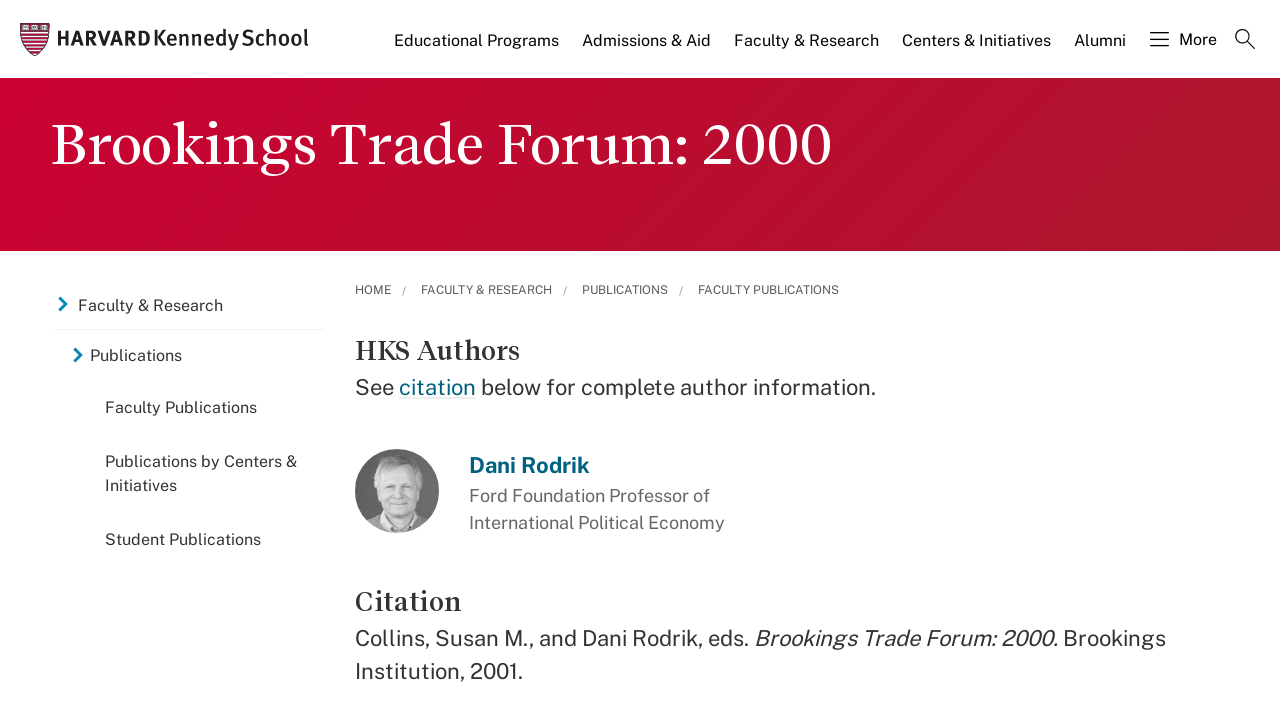

--- FILE ---
content_type: application/javascript;charset=iso-8859-1
request_url: https://fid.agkn.com/f?apiKey=2520642820
body_size: 126
content:
{ "TruAudienceID" : "E1:9plLYh8LNyik5EXY_MQxxfmUPs9nb3oi8_W1T6JBLqZPuYRVGjhhPFoGWga1ALZzOHrfucfSDlO4bK4_DUnalWXjNBQv6tERLC9hsHdEd7JqlGTkSePoPLpStlCgZNxx", "L3" : "" }